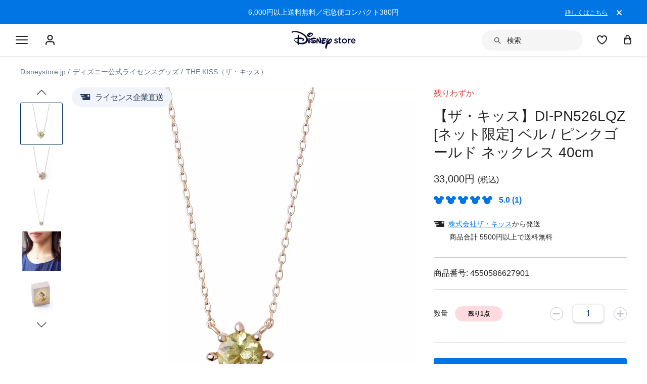

--- FILE ---
content_type: text/html; charset=utf-8
request_url: https://www.google.com/recaptcha/enterprise/anchor?ar=1&k=6LcouesZAAAAALxeHhjUhUValnF5VTl617kCTlpq&co=aHR0cHM6Ly9jZG4ucmVnaXN0ZXJkaXNuZXkuZ28uY29tOjQ0Mw..&hl=ja&v=PoyoqOPhxBO7pBk68S4YbpHZ&size=invisible&anchor-ms=20000&execute-ms=30000&cb=kygiyvh5lsz
body_size: 48984
content:
<!DOCTYPE HTML><html dir="ltr" lang="ja"><head><meta http-equiv="Content-Type" content="text/html; charset=UTF-8">
<meta http-equiv="X-UA-Compatible" content="IE=edge">
<title>reCAPTCHA</title>
<style type="text/css">
/* cyrillic-ext */
@font-face {
  font-family: 'Roboto';
  font-style: normal;
  font-weight: 400;
  font-stretch: 100%;
  src: url(//fonts.gstatic.com/s/roboto/v48/KFO7CnqEu92Fr1ME7kSn66aGLdTylUAMa3GUBHMdazTgWw.woff2) format('woff2');
  unicode-range: U+0460-052F, U+1C80-1C8A, U+20B4, U+2DE0-2DFF, U+A640-A69F, U+FE2E-FE2F;
}
/* cyrillic */
@font-face {
  font-family: 'Roboto';
  font-style: normal;
  font-weight: 400;
  font-stretch: 100%;
  src: url(//fonts.gstatic.com/s/roboto/v48/KFO7CnqEu92Fr1ME7kSn66aGLdTylUAMa3iUBHMdazTgWw.woff2) format('woff2');
  unicode-range: U+0301, U+0400-045F, U+0490-0491, U+04B0-04B1, U+2116;
}
/* greek-ext */
@font-face {
  font-family: 'Roboto';
  font-style: normal;
  font-weight: 400;
  font-stretch: 100%;
  src: url(//fonts.gstatic.com/s/roboto/v48/KFO7CnqEu92Fr1ME7kSn66aGLdTylUAMa3CUBHMdazTgWw.woff2) format('woff2');
  unicode-range: U+1F00-1FFF;
}
/* greek */
@font-face {
  font-family: 'Roboto';
  font-style: normal;
  font-weight: 400;
  font-stretch: 100%;
  src: url(//fonts.gstatic.com/s/roboto/v48/KFO7CnqEu92Fr1ME7kSn66aGLdTylUAMa3-UBHMdazTgWw.woff2) format('woff2');
  unicode-range: U+0370-0377, U+037A-037F, U+0384-038A, U+038C, U+038E-03A1, U+03A3-03FF;
}
/* math */
@font-face {
  font-family: 'Roboto';
  font-style: normal;
  font-weight: 400;
  font-stretch: 100%;
  src: url(//fonts.gstatic.com/s/roboto/v48/KFO7CnqEu92Fr1ME7kSn66aGLdTylUAMawCUBHMdazTgWw.woff2) format('woff2');
  unicode-range: U+0302-0303, U+0305, U+0307-0308, U+0310, U+0312, U+0315, U+031A, U+0326-0327, U+032C, U+032F-0330, U+0332-0333, U+0338, U+033A, U+0346, U+034D, U+0391-03A1, U+03A3-03A9, U+03B1-03C9, U+03D1, U+03D5-03D6, U+03F0-03F1, U+03F4-03F5, U+2016-2017, U+2034-2038, U+203C, U+2040, U+2043, U+2047, U+2050, U+2057, U+205F, U+2070-2071, U+2074-208E, U+2090-209C, U+20D0-20DC, U+20E1, U+20E5-20EF, U+2100-2112, U+2114-2115, U+2117-2121, U+2123-214F, U+2190, U+2192, U+2194-21AE, U+21B0-21E5, U+21F1-21F2, U+21F4-2211, U+2213-2214, U+2216-22FF, U+2308-230B, U+2310, U+2319, U+231C-2321, U+2336-237A, U+237C, U+2395, U+239B-23B7, U+23D0, U+23DC-23E1, U+2474-2475, U+25AF, U+25B3, U+25B7, U+25BD, U+25C1, U+25CA, U+25CC, U+25FB, U+266D-266F, U+27C0-27FF, U+2900-2AFF, U+2B0E-2B11, U+2B30-2B4C, U+2BFE, U+3030, U+FF5B, U+FF5D, U+1D400-1D7FF, U+1EE00-1EEFF;
}
/* symbols */
@font-face {
  font-family: 'Roboto';
  font-style: normal;
  font-weight: 400;
  font-stretch: 100%;
  src: url(//fonts.gstatic.com/s/roboto/v48/KFO7CnqEu92Fr1ME7kSn66aGLdTylUAMaxKUBHMdazTgWw.woff2) format('woff2');
  unicode-range: U+0001-000C, U+000E-001F, U+007F-009F, U+20DD-20E0, U+20E2-20E4, U+2150-218F, U+2190, U+2192, U+2194-2199, U+21AF, U+21E6-21F0, U+21F3, U+2218-2219, U+2299, U+22C4-22C6, U+2300-243F, U+2440-244A, U+2460-24FF, U+25A0-27BF, U+2800-28FF, U+2921-2922, U+2981, U+29BF, U+29EB, U+2B00-2BFF, U+4DC0-4DFF, U+FFF9-FFFB, U+10140-1018E, U+10190-1019C, U+101A0, U+101D0-101FD, U+102E0-102FB, U+10E60-10E7E, U+1D2C0-1D2D3, U+1D2E0-1D37F, U+1F000-1F0FF, U+1F100-1F1AD, U+1F1E6-1F1FF, U+1F30D-1F30F, U+1F315, U+1F31C, U+1F31E, U+1F320-1F32C, U+1F336, U+1F378, U+1F37D, U+1F382, U+1F393-1F39F, U+1F3A7-1F3A8, U+1F3AC-1F3AF, U+1F3C2, U+1F3C4-1F3C6, U+1F3CA-1F3CE, U+1F3D4-1F3E0, U+1F3ED, U+1F3F1-1F3F3, U+1F3F5-1F3F7, U+1F408, U+1F415, U+1F41F, U+1F426, U+1F43F, U+1F441-1F442, U+1F444, U+1F446-1F449, U+1F44C-1F44E, U+1F453, U+1F46A, U+1F47D, U+1F4A3, U+1F4B0, U+1F4B3, U+1F4B9, U+1F4BB, U+1F4BF, U+1F4C8-1F4CB, U+1F4D6, U+1F4DA, U+1F4DF, U+1F4E3-1F4E6, U+1F4EA-1F4ED, U+1F4F7, U+1F4F9-1F4FB, U+1F4FD-1F4FE, U+1F503, U+1F507-1F50B, U+1F50D, U+1F512-1F513, U+1F53E-1F54A, U+1F54F-1F5FA, U+1F610, U+1F650-1F67F, U+1F687, U+1F68D, U+1F691, U+1F694, U+1F698, U+1F6AD, U+1F6B2, U+1F6B9-1F6BA, U+1F6BC, U+1F6C6-1F6CF, U+1F6D3-1F6D7, U+1F6E0-1F6EA, U+1F6F0-1F6F3, U+1F6F7-1F6FC, U+1F700-1F7FF, U+1F800-1F80B, U+1F810-1F847, U+1F850-1F859, U+1F860-1F887, U+1F890-1F8AD, U+1F8B0-1F8BB, U+1F8C0-1F8C1, U+1F900-1F90B, U+1F93B, U+1F946, U+1F984, U+1F996, U+1F9E9, U+1FA00-1FA6F, U+1FA70-1FA7C, U+1FA80-1FA89, U+1FA8F-1FAC6, U+1FACE-1FADC, U+1FADF-1FAE9, U+1FAF0-1FAF8, U+1FB00-1FBFF;
}
/* vietnamese */
@font-face {
  font-family: 'Roboto';
  font-style: normal;
  font-weight: 400;
  font-stretch: 100%;
  src: url(//fonts.gstatic.com/s/roboto/v48/KFO7CnqEu92Fr1ME7kSn66aGLdTylUAMa3OUBHMdazTgWw.woff2) format('woff2');
  unicode-range: U+0102-0103, U+0110-0111, U+0128-0129, U+0168-0169, U+01A0-01A1, U+01AF-01B0, U+0300-0301, U+0303-0304, U+0308-0309, U+0323, U+0329, U+1EA0-1EF9, U+20AB;
}
/* latin-ext */
@font-face {
  font-family: 'Roboto';
  font-style: normal;
  font-weight: 400;
  font-stretch: 100%;
  src: url(//fonts.gstatic.com/s/roboto/v48/KFO7CnqEu92Fr1ME7kSn66aGLdTylUAMa3KUBHMdazTgWw.woff2) format('woff2');
  unicode-range: U+0100-02BA, U+02BD-02C5, U+02C7-02CC, U+02CE-02D7, U+02DD-02FF, U+0304, U+0308, U+0329, U+1D00-1DBF, U+1E00-1E9F, U+1EF2-1EFF, U+2020, U+20A0-20AB, U+20AD-20C0, U+2113, U+2C60-2C7F, U+A720-A7FF;
}
/* latin */
@font-face {
  font-family: 'Roboto';
  font-style: normal;
  font-weight: 400;
  font-stretch: 100%;
  src: url(//fonts.gstatic.com/s/roboto/v48/KFO7CnqEu92Fr1ME7kSn66aGLdTylUAMa3yUBHMdazQ.woff2) format('woff2');
  unicode-range: U+0000-00FF, U+0131, U+0152-0153, U+02BB-02BC, U+02C6, U+02DA, U+02DC, U+0304, U+0308, U+0329, U+2000-206F, U+20AC, U+2122, U+2191, U+2193, U+2212, U+2215, U+FEFF, U+FFFD;
}
/* cyrillic-ext */
@font-face {
  font-family: 'Roboto';
  font-style: normal;
  font-weight: 500;
  font-stretch: 100%;
  src: url(//fonts.gstatic.com/s/roboto/v48/KFO7CnqEu92Fr1ME7kSn66aGLdTylUAMa3GUBHMdazTgWw.woff2) format('woff2');
  unicode-range: U+0460-052F, U+1C80-1C8A, U+20B4, U+2DE0-2DFF, U+A640-A69F, U+FE2E-FE2F;
}
/* cyrillic */
@font-face {
  font-family: 'Roboto';
  font-style: normal;
  font-weight: 500;
  font-stretch: 100%;
  src: url(//fonts.gstatic.com/s/roboto/v48/KFO7CnqEu92Fr1ME7kSn66aGLdTylUAMa3iUBHMdazTgWw.woff2) format('woff2');
  unicode-range: U+0301, U+0400-045F, U+0490-0491, U+04B0-04B1, U+2116;
}
/* greek-ext */
@font-face {
  font-family: 'Roboto';
  font-style: normal;
  font-weight: 500;
  font-stretch: 100%;
  src: url(//fonts.gstatic.com/s/roboto/v48/KFO7CnqEu92Fr1ME7kSn66aGLdTylUAMa3CUBHMdazTgWw.woff2) format('woff2');
  unicode-range: U+1F00-1FFF;
}
/* greek */
@font-face {
  font-family: 'Roboto';
  font-style: normal;
  font-weight: 500;
  font-stretch: 100%;
  src: url(//fonts.gstatic.com/s/roboto/v48/KFO7CnqEu92Fr1ME7kSn66aGLdTylUAMa3-UBHMdazTgWw.woff2) format('woff2');
  unicode-range: U+0370-0377, U+037A-037F, U+0384-038A, U+038C, U+038E-03A1, U+03A3-03FF;
}
/* math */
@font-face {
  font-family: 'Roboto';
  font-style: normal;
  font-weight: 500;
  font-stretch: 100%;
  src: url(//fonts.gstatic.com/s/roboto/v48/KFO7CnqEu92Fr1ME7kSn66aGLdTylUAMawCUBHMdazTgWw.woff2) format('woff2');
  unicode-range: U+0302-0303, U+0305, U+0307-0308, U+0310, U+0312, U+0315, U+031A, U+0326-0327, U+032C, U+032F-0330, U+0332-0333, U+0338, U+033A, U+0346, U+034D, U+0391-03A1, U+03A3-03A9, U+03B1-03C9, U+03D1, U+03D5-03D6, U+03F0-03F1, U+03F4-03F5, U+2016-2017, U+2034-2038, U+203C, U+2040, U+2043, U+2047, U+2050, U+2057, U+205F, U+2070-2071, U+2074-208E, U+2090-209C, U+20D0-20DC, U+20E1, U+20E5-20EF, U+2100-2112, U+2114-2115, U+2117-2121, U+2123-214F, U+2190, U+2192, U+2194-21AE, U+21B0-21E5, U+21F1-21F2, U+21F4-2211, U+2213-2214, U+2216-22FF, U+2308-230B, U+2310, U+2319, U+231C-2321, U+2336-237A, U+237C, U+2395, U+239B-23B7, U+23D0, U+23DC-23E1, U+2474-2475, U+25AF, U+25B3, U+25B7, U+25BD, U+25C1, U+25CA, U+25CC, U+25FB, U+266D-266F, U+27C0-27FF, U+2900-2AFF, U+2B0E-2B11, U+2B30-2B4C, U+2BFE, U+3030, U+FF5B, U+FF5D, U+1D400-1D7FF, U+1EE00-1EEFF;
}
/* symbols */
@font-face {
  font-family: 'Roboto';
  font-style: normal;
  font-weight: 500;
  font-stretch: 100%;
  src: url(//fonts.gstatic.com/s/roboto/v48/KFO7CnqEu92Fr1ME7kSn66aGLdTylUAMaxKUBHMdazTgWw.woff2) format('woff2');
  unicode-range: U+0001-000C, U+000E-001F, U+007F-009F, U+20DD-20E0, U+20E2-20E4, U+2150-218F, U+2190, U+2192, U+2194-2199, U+21AF, U+21E6-21F0, U+21F3, U+2218-2219, U+2299, U+22C4-22C6, U+2300-243F, U+2440-244A, U+2460-24FF, U+25A0-27BF, U+2800-28FF, U+2921-2922, U+2981, U+29BF, U+29EB, U+2B00-2BFF, U+4DC0-4DFF, U+FFF9-FFFB, U+10140-1018E, U+10190-1019C, U+101A0, U+101D0-101FD, U+102E0-102FB, U+10E60-10E7E, U+1D2C0-1D2D3, U+1D2E0-1D37F, U+1F000-1F0FF, U+1F100-1F1AD, U+1F1E6-1F1FF, U+1F30D-1F30F, U+1F315, U+1F31C, U+1F31E, U+1F320-1F32C, U+1F336, U+1F378, U+1F37D, U+1F382, U+1F393-1F39F, U+1F3A7-1F3A8, U+1F3AC-1F3AF, U+1F3C2, U+1F3C4-1F3C6, U+1F3CA-1F3CE, U+1F3D4-1F3E0, U+1F3ED, U+1F3F1-1F3F3, U+1F3F5-1F3F7, U+1F408, U+1F415, U+1F41F, U+1F426, U+1F43F, U+1F441-1F442, U+1F444, U+1F446-1F449, U+1F44C-1F44E, U+1F453, U+1F46A, U+1F47D, U+1F4A3, U+1F4B0, U+1F4B3, U+1F4B9, U+1F4BB, U+1F4BF, U+1F4C8-1F4CB, U+1F4D6, U+1F4DA, U+1F4DF, U+1F4E3-1F4E6, U+1F4EA-1F4ED, U+1F4F7, U+1F4F9-1F4FB, U+1F4FD-1F4FE, U+1F503, U+1F507-1F50B, U+1F50D, U+1F512-1F513, U+1F53E-1F54A, U+1F54F-1F5FA, U+1F610, U+1F650-1F67F, U+1F687, U+1F68D, U+1F691, U+1F694, U+1F698, U+1F6AD, U+1F6B2, U+1F6B9-1F6BA, U+1F6BC, U+1F6C6-1F6CF, U+1F6D3-1F6D7, U+1F6E0-1F6EA, U+1F6F0-1F6F3, U+1F6F7-1F6FC, U+1F700-1F7FF, U+1F800-1F80B, U+1F810-1F847, U+1F850-1F859, U+1F860-1F887, U+1F890-1F8AD, U+1F8B0-1F8BB, U+1F8C0-1F8C1, U+1F900-1F90B, U+1F93B, U+1F946, U+1F984, U+1F996, U+1F9E9, U+1FA00-1FA6F, U+1FA70-1FA7C, U+1FA80-1FA89, U+1FA8F-1FAC6, U+1FACE-1FADC, U+1FADF-1FAE9, U+1FAF0-1FAF8, U+1FB00-1FBFF;
}
/* vietnamese */
@font-face {
  font-family: 'Roboto';
  font-style: normal;
  font-weight: 500;
  font-stretch: 100%;
  src: url(//fonts.gstatic.com/s/roboto/v48/KFO7CnqEu92Fr1ME7kSn66aGLdTylUAMa3OUBHMdazTgWw.woff2) format('woff2');
  unicode-range: U+0102-0103, U+0110-0111, U+0128-0129, U+0168-0169, U+01A0-01A1, U+01AF-01B0, U+0300-0301, U+0303-0304, U+0308-0309, U+0323, U+0329, U+1EA0-1EF9, U+20AB;
}
/* latin-ext */
@font-face {
  font-family: 'Roboto';
  font-style: normal;
  font-weight: 500;
  font-stretch: 100%;
  src: url(//fonts.gstatic.com/s/roboto/v48/KFO7CnqEu92Fr1ME7kSn66aGLdTylUAMa3KUBHMdazTgWw.woff2) format('woff2');
  unicode-range: U+0100-02BA, U+02BD-02C5, U+02C7-02CC, U+02CE-02D7, U+02DD-02FF, U+0304, U+0308, U+0329, U+1D00-1DBF, U+1E00-1E9F, U+1EF2-1EFF, U+2020, U+20A0-20AB, U+20AD-20C0, U+2113, U+2C60-2C7F, U+A720-A7FF;
}
/* latin */
@font-face {
  font-family: 'Roboto';
  font-style: normal;
  font-weight: 500;
  font-stretch: 100%;
  src: url(//fonts.gstatic.com/s/roboto/v48/KFO7CnqEu92Fr1ME7kSn66aGLdTylUAMa3yUBHMdazQ.woff2) format('woff2');
  unicode-range: U+0000-00FF, U+0131, U+0152-0153, U+02BB-02BC, U+02C6, U+02DA, U+02DC, U+0304, U+0308, U+0329, U+2000-206F, U+20AC, U+2122, U+2191, U+2193, U+2212, U+2215, U+FEFF, U+FFFD;
}
/* cyrillic-ext */
@font-face {
  font-family: 'Roboto';
  font-style: normal;
  font-weight: 900;
  font-stretch: 100%;
  src: url(//fonts.gstatic.com/s/roboto/v48/KFO7CnqEu92Fr1ME7kSn66aGLdTylUAMa3GUBHMdazTgWw.woff2) format('woff2');
  unicode-range: U+0460-052F, U+1C80-1C8A, U+20B4, U+2DE0-2DFF, U+A640-A69F, U+FE2E-FE2F;
}
/* cyrillic */
@font-face {
  font-family: 'Roboto';
  font-style: normal;
  font-weight: 900;
  font-stretch: 100%;
  src: url(//fonts.gstatic.com/s/roboto/v48/KFO7CnqEu92Fr1ME7kSn66aGLdTylUAMa3iUBHMdazTgWw.woff2) format('woff2');
  unicode-range: U+0301, U+0400-045F, U+0490-0491, U+04B0-04B1, U+2116;
}
/* greek-ext */
@font-face {
  font-family: 'Roboto';
  font-style: normal;
  font-weight: 900;
  font-stretch: 100%;
  src: url(//fonts.gstatic.com/s/roboto/v48/KFO7CnqEu92Fr1ME7kSn66aGLdTylUAMa3CUBHMdazTgWw.woff2) format('woff2');
  unicode-range: U+1F00-1FFF;
}
/* greek */
@font-face {
  font-family: 'Roboto';
  font-style: normal;
  font-weight: 900;
  font-stretch: 100%;
  src: url(//fonts.gstatic.com/s/roboto/v48/KFO7CnqEu92Fr1ME7kSn66aGLdTylUAMa3-UBHMdazTgWw.woff2) format('woff2');
  unicode-range: U+0370-0377, U+037A-037F, U+0384-038A, U+038C, U+038E-03A1, U+03A3-03FF;
}
/* math */
@font-face {
  font-family: 'Roboto';
  font-style: normal;
  font-weight: 900;
  font-stretch: 100%;
  src: url(//fonts.gstatic.com/s/roboto/v48/KFO7CnqEu92Fr1ME7kSn66aGLdTylUAMawCUBHMdazTgWw.woff2) format('woff2');
  unicode-range: U+0302-0303, U+0305, U+0307-0308, U+0310, U+0312, U+0315, U+031A, U+0326-0327, U+032C, U+032F-0330, U+0332-0333, U+0338, U+033A, U+0346, U+034D, U+0391-03A1, U+03A3-03A9, U+03B1-03C9, U+03D1, U+03D5-03D6, U+03F0-03F1, U+03F4-03F5, U+2016-2017, U+2034-2038, U+203C, U+2040, U+2043, U+2047, U+2050, U+2057, U+205F, U+2070-2071, U+2074-208E, U+2090-209C, U+20D0-20DC, U+20E1, U+20E5-20EF, U+2100-2112, U+2114-2115, U+2117-2121, U+2123-214F, U+2190, U+2192, U+2194-21AE, U+21B0-21E5, U+21F1-21F2, U+21F4-2211, U+2213-2214, U+2216-22FF, U+2308-230B, U+2310, U+2319, U+231C-2321, U+2336-237A, U+237C, U+2395, U+239B-23B7, U+23D0, U+23DC-23E1, U+2474-2475, U+25AF, U+25B3, U+25B7, U+25BD, U+25C1, U+25CA, U+25CC, U+25FB, U+266D-266F, U+27C0-27FF, U+2900-2AFF, U+2B0E-2B11, U+2B30-2B4C, U+2BFE, U+3030, U+FF5B, U+FF5D, U+1D400-1D7FF, U+1EE00-1EEFF;
}
/* symbols */
@font-face {
  font-family: 'Roboto';
  font-style: normal;
  font-weight: 900;
  font-stretch: 100%;
  src: url(//fonts.gstatic.com/s/roboto/v48/KFO7CnqEu92Fr1ME7kSn66aGLdTylUAMaxKUBHMdazTgWw.woff2) format('woff2');
  unicode-range: U+0001-000C, U+000E-001F, U+007F-009F, U+20DD-20E0, U+20E2-20E4, U+2150-218F, U+2190, U+2192, U+2194-2199, U+21AF, U+21E6-21F0, U+21F3, U+2218-2219, U+2299, U+22C4-22C6, U+2300-243F, U+2440-244A, U+2460-24FF, U+25A0-27BF, U+2800-28FF, U+2921-2922, U+2981, U+29BF, U+29EB, U+2B00-2BFF, U+4DC0-4DFF, U+FFF9-FFFB, U+10140-1018E, U+10190-1019C, U+101A0, U+101D0-101FD, U+102E0-102FB, U+10E60-10E7E, U+1D2C0-1D2D3, U+1D2E0-1D37F, U+1F000-1F0FF, U+1F100-1F1AD, U+1F1E6-1F1FF, U+1F30D-1F30F, U+1F315, U+1F31C, U+1F31E, U+1F320-1F32C, U+1F336, U+1F378, U+1F37D, U+1F382, U+1F393-1F39F, U+1F3A7-1F3A8, U+1F3AC-1F3AF, U+1F3C2, U+1F3C4-1F3C6, U+1F3CA-1F3CE, U+1F3D4-1F3E0, U+1F3ED, U+1F3F1-1F3F3, U+1F3F5-1F3F7, U+1F408, U+1F415, U+1F41F, U+1F426, U+1F43F, U+1F441-1F442, U+1F444, U+1F446-1F449, U+1F44C-1F44E, U+1F453, U+1F46A, U+1F47D, U+1F4A3, U+1F4B0, U+1F4B3, U+1F4B9, U+1F4BB, U+1F4BF, U+1F4C8-1F4CB, U+1F4D6, U+1F4DA, U+1F4DF, U+1F4E3-1F4E6, U+1F4EA-1F4ED, U+1F4F7, U+1F4F9-1F4FB, U+1F4FD-1F4FE, U+1F503, U+1F507-1F50B, U+1F50D, U+1F512-1F513, U+1F53E-1F54A, U+1F54F-1F5FA, U+1F610, U+1F650-1F67F, U+1F687, U+1F68D, U+1F691, U+1F694, U+1F698, U+1F6AD, U+1F6B2, U+1F6B9-1F6BA, U+1F6BC, U+1F6C6-1F6CF, U+1F6D3-1F6D7, U+1F6E0-1F6EA, U+1F6F0-1F6F3, U+1F6F7-1F6FC, U+1F700-1F7FF, U+1F800-1F80B, U+1F810-1F847, U+1F850-1F859, U+1F860-1F887, U+1F890-1F8AD, U+1F8B0-1F8BB, U+1F8C0-1F8C1, U+1F900-1F90B, U+1F93B, U+1F946, U+1F984, U+1F996, U+1F9E9, U+1FA00-1FA6F, U+1FA70-1FA7C, U+1FA80-1FA89, U+1FA8F-1FAC6, U+1FACE-1FADC, U+1FADF-1FAE9, U+1FAF0-1FAF8, U+1FB00-1FBFF;
}
/* vietnamese */
@font-face {
  font-family: 'Roboto';
  font-style: normal;
  font-weight: 900;
  font-stretch: 100%;
  src: url(//fonts.gstatic.com/s/roboto/v48/KFO7CnqEu92Fr1ME7kSn66aGLdTylUAMa3OUBHMdazTgWw.woff2) format('woff2');
  unicode-range: U+0102-0103, U+0110-0111, U+0128-0129, U+0168-0169, U+01A0-01A1, U+01AF-01B0, U+0300-0301, U+0303-0304, U+0308-0309, U+0323, U+0329, U+1EA0-1EF9, U+20AB;
}
/* latin-ext */
@font-face {
  font-family: 'Roboto';
  font-style: normal;
  font-weight: 900;
  font-stretch: 100%;
  src: url(//fonts.gstatic.com/s/roboto/v48/KFO7CnqEu92Fr1ME7kSn66aGLdTylUAMa3KUBHMdazTgWw.woff2) format('woff2');
  unicode-range: U+0100-02BA, U+02BD-02C5, U+02C7-02CC, U+02CE-02D7, U+02DD-02FF, U+0304, U+0308, U+0329, U+1D00-1DBF, U+1E00-1E9F, U+1EF2-1EFF, U+2020, U+20A0-20AB, U+20AD-20C0, U+2113, U+2C60-2C7F, U+A720-A7FF;
}
/* latin */
@font-face {
  font-family: 'Roboto';
  font-style: normal;
  font-weight: 900;
  font-stretch: 100%;
  src: url(//fonts.gstatic.com/s/roboto/v48/KFO7CnqEu92Fr1ME7kSn66aGLdTylUAMa3yUBHMdazQ.woff2) format('woff2');
  unicode-range: U+0000-00FF, U+0131, U+0152-0153, U+02BB-02BC, U+02C6, U+02DA, U+02DC, U+0304, U+0308, U+0329, U+2000-206F, U+20AC, U+2122, U+2191, U+2193, U+2212, U+2215, U+FEFF, U+FFFD;
}

</style>
<link rel="stylesheet" type="text/css" href="https://www.gstatic.com/recaptcha/releases/PoyoqOPhxBO7pBk68S4YbpHZ/styles__ltr.css">
<script nonce="IajGVlarwBdqd_2QObQ2GA" type="text/javascript">window['__recaptcha_api'] = 'https://www.google.com/recaptcha/enterprise/';</script>
<script type="text/javascript" src="https://www.gstatic.com/recaptcha/releases/PoyoqOPhxBO7pBk68S4YbpHZ/recaptcha__ja.js" nonce="IajGVlarwBdqd_2QObQ2GA">
      
    </script></head>
<body><div id="rc-anchor-alert" class="rc-anchor-alert"></div>
<input type="hidden" id="recaptcha-token" value="[base64]">
<script type="text/javascript" nonce="IajGVlarwBdqd_2QObQ2GA">
      recaptcha.anchor.Main.init("[\x22ainput\x22,[\x22bgdata\x22,\x22\x22,\[base64]/[base64]/[base64]/ZyhXLGgpOnEoW04sMjEsbF0sVywwKSxoKSxmYWxzZSxmYWxzZSl9Y2F0Y2goayl7RygzNTgsVyk/[base64]/[base64]/[base64]/[base64]/[base64]/[base64]/[base64]/bmV3IEJbT10oRFswXSk6dz09Mj9uZXcgQltPXShEWzBdLERbMV0pOnc9PTM/bmV3IEJbT10oRFswXSxEWzFdLERbMl0pOnc9PTQ/[base64]/[base64]/[base64]/[base64]/[base64]\\u003d\x22,\[base64]\\u003d\x22,\[base64]/[base64]/CshQRAsKlNWHDmsODNWbDlMOtUcOPGgY+w6fDmcOGZT/Ci8OOb03Dr1UlwpN1wrRzwpQkwrozwp8CZWzDs03DpsOTCQEWIBDCncK2wqk4PnfCrcOrWhPCqTnChcOOacK4BsKALcOYw4xgwo7DrEPCpjrDpj0Lw5/CrsKfeSlSw7haTMKJb8Omw5dxOsOGEVBuakZ5wqwEPlnCqADClcK4UWfDjcO4wrvDrMKvARgiwo3Cn8Oxw7nCnwHCgy8lfRVHC8KTIsOTBMK8WcKYwrE6wofCu8OYKMKdUCvCjRApwpgqd8KewqnDu8K2wqUGwoV+NFjCtlvCqAzCvUzCtSpUwqUjKCAQGlBOw7U/[base64]/CkMK6wqgmM280wrFow5xmF8K9GMOLw5ojVFZjcxvChMOOcsKWSMKVUsO+w4QlwpU9wrDCosKXw54qDUPCv8KzwowyDWLDmcOww5jCjcKqw6JAwoNhcXrDgDvCjxXChcOlw6HCgF4lKMKRwoLDjVNKCG7CvAglwodWVsK6YHR5U1zDk0V4w4ttwr/Dj1LDl04owoR2BlHCnkTClMO6wrpQQW7Dj8KcwrjDuMOqw5INRsOKSAfDoMKBMihfw5ErDgdyTcOqHcKKHDzDszQbHFvCgkV8w7kHEEzDoMOREsKpwq/DiWDCoMO/w57CmsKhMBwqwojCpcKYwpJXwoonLcKlLsOFVMOmw4ApwqLDjhzCtsOVDkXCmi/[base64]/DmA/[base64]/Do3F1wrfCumt/[base64]/DojPCh8OjRsKiw53CtMOTC8KLMDnDhHccWcOBH2DDj8OgEMKaFcOyw6nCusK7wqoPwqLCmkPCuxhXeygeLB/DnhjDqMOUWcOXw7LCi8K7wp7CvMOWwodFYV0bNxErWlw+Y8OdwqrCiAHDn14hwrF6w4TDu8Ovw7s+w5/CgcKWXyIww6ovNsKjcCzDhMOlLsOxTS9Lw47DtyfDncKAEEcbHsKZwqjDqCdUwpzDpcO0w6JVw6LCsgl+DsOsQ8OHB0nDt8KsX1F6wqkCOsORCUPDtllfwqcwwqo6w5J9WDHCmA7CoUnDhzXDnGTDv8OMVylqVTg9wqHDtlAVw6fCgsO/w54Owp/DhsODcGItw5V3wqd3XsKIAlDCkUfDksKRWVYIMVDDisKBUgnCnFYlw6EJw6U3JiJ1EEHCvsOjUFrCvcO/Z8Ord8Onwo5vasKMf0Ecw5HDg1vDvCE4w5s/SAhIw5JxwqjCulfDsRtjDBoxw4DCuMKUw4l9w4RlNcKqw6ADwrjDi8K1w7PDhCvCgcO1w7jCuREKNAzDrsOFw5dZL8Osw4R1wrDCpwBNwrZYFmE8BsOvwq4Iwr3Cm8KQw7VsW8KfPMOzWcKSMm5vwp8Kw4/CvsOqw5nChHDCrGNmRmprw7fCqQBKw5F7VsOYwot0EsKLLjd8dwA4UcK8wqLCkSAKPsK6wo14G8OtI8KEwoLDv1kuw5/CnMK2wqFFw40Td8OzwrLCpFfCpsKLwonCicOWYsKTDSLDgzjDnSXDocKWw4LCnsOzw4Vgwp0cw4rDsnbCgsO4wo7ChXDCv8O/B35lw4QOw6pWCsKuwrAaIcKkw6bCjXfDi2HDqWs8wpJaw43DkwjDnsOSVMOuwqjChcK4w44UL0XDhw5FwqFCwpJdw5lbw6dxAsKiHhnCtcOjw4bCtcKUR2VIw6RcRjEGwpXDoHrChGs0WcKLAHbDjE7DpcKZwr7DtlkNw6/CrcKrw78rR8KRwp/DmVbDqEHDm08YwpDDnynDsy4VH8OLOsKywrPDnRvDhCTDocKbwqU5wq8PAMOyw6YZw50bSMKswqEAAMOwbnRAM8KlGsOhVF1xw5dTw6XDvsOwwoU4wrzCnmXCtjB2ZE/[base64]/w6rChcOgwopnwp7DsHhmO8Oyw744NwbCkMK4w7jDiGnCp1rDmsOZw6MMfSNwwpYDw6XDlMOlw6cfwrbClygKwpPCjsKMGVlww45Zw4Irw4ECwqEEAcOpw5tEWm04HnvCnEgYQmgDwozCqm94DUzDrxfDv8O0JMOKEk/Cq2MrFsKMwrPCtTc8w57CvBTCmsOueMKWNH0DWcKpwrUUwqAcasOueMO3MzXDqcKgSnUMwrvCmXsOA8OYw63CnsOIw4/DqMKzw4VUw58ZwptRw780w73CtF51wr92NlvCmcO1XMONwr9Aw7vDtmF4w5kRw7/[base64]/CrMK4G8KHOcOKw4Nnwr5PTXLClwAdOnQiwo7CoAA/wrrCjsKRw4M+RBFQwpDCt8OhYX/CmsOBBMK6KHjDs2gKLS/DgsOyY3B/[base64]/[base64]/Cgx/[base64]/J0tww4/DiETDq8Kjw4TCm27CnVbDs3Jkw5HCssKow5ITRMOTw7LDtxnCnMO1CQbDscOIwqUhWR1BOMKGBmBKw7B+ZMObwq7CrMKBLMKEw6bDhcKWwqzDgCtgwpFhwoMuw5vCqsOWaUTCvlLCicKHaScSwq5lwqd2MsO6cRcnw5/CisOuw7MeAS0Pb8KoTcKAaMKnZWIVw5FGw7VBYsKreMOCf8OMeMOdw7l1w53CicKcw7PCrVUfB8OMw5Agw7DCgcKbwp9lwqVsbEg7a8Obw4NMw7cYawTDilHDicORNTLDscOowrHCnj/Dng1TfywYDUbChGPCscKLdSgYw6vCqcO/[base64]/LkTCmsK5w5cDwr0dOCcHw4nDsMK1HcKmSBXCmsOZwpLCrcK/w6HCgsKQw6PCpgbDscKRwoc/woTCs8KhBVzDsiVOMMKfw4nDg8OJwo9bw6J8UMOnw7JCG8O+TMOnwpPDvD0Ewp/[base64]/Cr0/[base64]/CusKDMsKXwo7CtV3Dl1PCisKqZERrwr0hXCLDsHLDnh/CgcKcUCxxwrvDnE3Dt8O7w7LDmMKbAxMMU8OpwojCgQrDg8KgA0hew7ZSwp3Dt13CoC5AC8O8w77CmcOvIhnDlMKdW2nDpMONTy7CqcOGRk/[base64]/Cn8KzY8OIwr1kw4wbw4bDlTYnwpdkAQo1Dw12bMOZNMOyw7N6wo3Dg8OswqAKC8O5wqt3CsOww48oKz0kwpxiw6LDp8OVfcODwqzDhcOYw6LCicOLVkA2OTzCiydUCMOXwrrDqi/DjCjDvBjCtsOxwo8kJ2fDgi7DssK3TMKYw4F0w4cmw7TChsOnwp5oUhXCrw5YUgQYwoXDvcKZCMOdwpzCjn1OwrMNQAnCicKjA8O/bsKNOcKGw7PCkDJmw7TCpMOpwpJnwqLDuk/DrMKWM8Ohw6ZPw6vCk3HCihkJZSnCtMKxw7R2FU/Cpm3Dp8K3WnzCrDwnMS/[base64]/TsOrDzLCuHNpw6INwp/CssOQS05Gw57DosKzP1TDs8Kiw4TCnlbDq8Klwp5RN8K6wo9lJibDuMK1wpzDixnCuyvDjsKMKj/[base64]/[base64]/Cv8OoD8OcOcKMw7XCqcOWwrozM29DworCnMObBsO6KBgJw7Qzw6LDjgBZwrzDhMKzw7vCoMKpw6QhDF9iAsOLV8Ovw5XCgMKILTTDucKSw6YrdsKBwr13w50Xw7LClcOfFsKMBz03U8K0T0fCtMODFDxjwq4Pw7txRsOiHMKBIUgXw5sGw4rDjsKHQC/[base64]/DjXotASbCvgADwppow4rCqTDCvzI/wrfDscOiwpUAwprCgjUBAsKrKFo/[base64]/[base64]/CviEAS8OewoBiSzd5W8OGw4xuERY1wo82w5h9wrPDh8Kow49vw6hzw4rCnHpZScKew7HCusKjw6fDuy3Ct8KUMU4Hw5kCNMKHw6RsLlLCtELCtUpcwpvDnnvDu3DCpsOdH8OswoACwrTCq0bDo0HDqcK8eXPCosK1AMKew4XDvi52eX3Cs8OMXl/CuW1ew4zDlcKNeV/DssO8woQjwogGHcKIMsOtVy7CgX7CpBUTw4d0eW/CvsKxw63CgMKpw5zCocObw58HwodKwqPChMKewrHChsKswp8nw73CtUXCmmRYw67DusO2w63DhMO2wprDk8KyEV7DjMK0ehMNM8O3DcKIW1bClMOQwqscw4rClcOiw4zDnxtXFcKUQsK4w6/Cq8KJb0rCtQ1RwrLCpMKwwoHCnMKUwokfwoAewpTCgcKRw5nDqcKCFMO3bT3DlcOHOcKMTl7Dr8K/[base64]/[base64]/SydGS8Kcw6F0RcOHwo/CtEzDpztcccOoOjnCoMOrwrbDhsKrw6PDiVpFPyR9QgFxEsOlwqpVH2/DsMK/AsKaQwfCjBTCuT3CicO+w7bCiSrDssKfw6fCr8O4TcKXPsOpPlzCqX1ibsK4w5fDqMKrwp/[base64]/DkgkJw6rDjhYUw65kEcK6w68/woNuC8OSR2jDuDBfYcOGwpzCqcOqwqvCpMOnw409aXXCocKMwr/CkQMSJsOfw6lgEMO2w5ZNfcOkw53DgxFpw4J3w5TDjSFDQcOpwpDDrsOcNcKbw4TDj8KVfsOpw4zCoC9SXzEDT3XCtsO0w7J9E8O7EhZPw4DDt2jDnxfDvFMlasKDw4s3BsKvwqt3w4XCtcODN2fCusK7fmXCuk/[base64]/Cr8OTMgLDsAnCryNnJDDCnsOBw6g/YhBFw7HCpVlewpnCsMKvK8OQwqY+wqVNwpZBwr1swp3DomnCvW7DjxXDkBvCsRNSBsOCD8KuLkXDq3zDpgg7OMKfwqrCnsK7w6M1acO5KcOkwpfCk8KYB2XDtMOvwroUwo9kw5TCr8KvT3PCkcKBUsOwwpHCnMOXwpcawrcvBjbDvcK/dU3CtU3CrkkWTUd0X8OJw6rCsldSPE7DicKKJMO4G8OvORYxZ0QeSiXCn2rDr8KawojChcKdwpc7w77DvznClhrDuznCnMOUw5nCvsOXwpMVwqsLCzUMbnl3w7DDmUPCuQbCjSbDusKrBSJufgh1wostwoB4d8KIw79QYUrCj8KQw6/CjsKZa8O9R8K4w7DCs8KQwp7Dki3CucOTw4jDnsK0CDUww5TCm8Kuw7zDlClOw4/DscKjw4LCph8Gw4MMAsKoDAzChMKFwoI6VcOFfmjDvl4neWhKO8OXw7QSFUnDo3nCnwBIBld4YWjDiMOiwqDCr2rDmQEENiRnwqcKLl4LwrHCpcKzwq9qw7Zfw4zCicK8wqMewphBw7/CnU/ClGDCiMKEwo/[base64]/c1/CtkvDswnDv8O6wp1qwp3DiSYMw5NLw7B8PcKBw4PCuhLCpMK7IcKpHAR0KsKAIyfClMOjExtNdMKsdcKYwpBOwonCn0k/[base64]/[base64]/[base64]/e2xnwo7Dpyo5F8K+fcOGw6TDksOyEcOrwrfCnknCu8O1F2Efeh0QfFXDsCLDgcK/GMKtJMO5EGfDsj4RYhVkG8ORw7cqw5zDixQDJA5hC8OxwotveE9rYS1kw5d4wq4LFH5FIsK2w4NPwoEPRT9MFUpSCjXCqMOJGy4SwpfChMO/KsKMJmLDgD/CgT8wcDLDjcKsXMKZUMO9wq/DvWPDjgpaw7jDuSfCmcKewqomecOyw7Zqwo1owqTCqsOPw6vDkMOFF8OKMgcpIMKNLVQ9fsKew4TDt2/Ct8OZwp3DicOKOTrCqjBvdcOJCg7Dg8ONBcONf13Cu8ORWsOCHMKywrzDrAMww4dowpPDiMKow49rPSfCgcOpw5QtSB1mw79DK8OCBE7Dr8K+RHBbw6PCmQ9PNMOrJ3LDj8OOwpbCjzvCuhfDs8Oxw5/DvUEBdsKeJEzCqFzDtsOzw51bwo3DhsO9w6s6TXTDkhYJwqEEDMKja3B3f8Kewo1vbsKhwpLDh8OXEH7CvsKQw4/[base64]/w6UJwr5Vw7QbGcKaw4nClMOXdWxew5g+wqPDrMOeEMKEw4XClMOTwrtgwqHCkcKww43Dr8O1SwMSwrFXw4gjBDhuw4luHcKCF8OlwoRcwpdkwpXCmsKXwr0+BMKxwqLCvMK/IkPDr8KdTzdTwpoQfVjCg8ONVsO3w7fDu8O5w6/DqCp1w7bDucK4w7Uew67CgGXCnMOGwojCqMKlwoUoLSXCgmZKZMODdcOtbcKUHMKpHMOPwoYdBTHDusOxLsKHQXZiN8OKwrslw7/[base64]/DlMOTGSFWwqR/[base64]/woLCocKnOcK0MR3CvwlPf1DCsMKlLyDDpWHDosKDwo/CscKsw6dVb2XClH/DpQMBwot1EsKMGcKHWGLDscO4w59ZwrBzKW7CqU7DvsKRKw01LwYfd2DCisK3wqYfw7jClsKQwqoODQY9EUpLZMO7UsKZw5gtd8KRw74zwqlJw5TDhAXDp0nCscKgR3glw4nCtTIMw5/DkMK/[base64]/CtMOrA8Ktw5jCr8Ovw7XCllAtCMKKRSPDjcKxw6jDlQXCigfCrsOSacOHD8KhwqpBwq3CmC9kPlhaw6F4wqx2fUxiQnMpwogawrwPw5fDqwEQBl/CgcOtw4t9w4oTw4zCjsKrwpvDqsKVVMKBegYpw5hawo5jw51Xw4Fewp7DrjbCoV/[base64]/DhQA2TV/Dnglvwo0LHsOsw4ELw5VkwrAww5o8w4BpEMKlw7pKw5TDuz1nGSvCmcK6SsO4P8Ovwp8AJ8ObWDLDuVw3wq3Djy7DlUB5w7YJwrgTRh1qLwbDrGnDpsO8RsKdbT/DvcOFw5J9W2ULw5vDpcOSaCLDoEROw47DrMKJwp3CtcKwXMK9fkRgdyVawpwhwoVgw4wqwo/Crn3DnlDDuwp7w4LDqUpiw6pmY3R7w5TCizzDlMKHEnR9EVLCi0/CrsK2EnrCgMOgwp5qLgBFwpBOVcK0MMOwwpBaw4opU8OgScOYw4puwrfCoRTCj8OkwqJ3a8KfwqkNa2PCmy9iMMO8RcOcUsOdXcKRN2XDsy3DjlTDjmjDpzPDncOjw6VMwqRPwpfCh8KAw7zCt3B+w5ESKcK/[base64]/XsKQw7hDeSQAwqY3cVQnasOiUksFwp3DryJNwrp1b8KrMS8kC8OpwqbDvMOqwprCncOVUsOPw41aZcKfwozDocOTwpLCgkwTcUfDnWUvw4LCmE3DkG0vwoR/bcK8woHDs8KdwpTCpcO/VnrDgCUXw5zDn8OZLcOTwqobw57DkWPDoHzDm2fCrwJeTMOKFTXDix5Hw6zDrEY6wq5Sw40aMWXDvsKuLMKwUsKaTsO2YsKRZ8KBdQZpDMKCf8OvSURuw7fCsgzCkEfCiTzCjmvDqWJ/w7MhPcOTECEpwpjDhQZNEADCins2wo7DukPDlcOlw4LDvRsGwo/ChV0OwqnDvsOGwrrDhMKQLVPCvsKgExYlwp93wqRHw7XCllrCsi/DlyFzWsKhw7Q7fcKVw7ULdF3DmsOibwBfNsOdwo/Drz3CiHRMMH4ow5PCnMO3PMKdw4ZYw5BDwpA6wqRHL8KCwrPDs8KsdgnDlMONwr/CgsOPElXCkMKhwoHCthPDqXXDs8KgXCQIG8Kcw61ewonDiXvChMKdL8KGCUPDmkrDkcO1JMOaexQHw4wtLcOSwr4+VsOgWSUJwr3Cv8O3wqJTwogyRErDgGl/[base64]/KcK1dBHDthDDqMOiQsKHwqtywpbCnsOdw7bDtCMVJXHDqGg3woDCgsKgYcKZwo3DrQ3CoMKCwp/[base64]/wrbCpsOYwpw1AQBZdMOHdS/Ck046wokmw7XDvTTCryvDmcKMwpckwrLDvlHCqMKdw6nCmT/[base64]/DszM7VsK8wosnw5p/bMK2w5U/ScKJw6HCuClaFBjDrjsJb1Ryw4LCg2XCm8Kvw6LDgWtrEcKqTyTCsnDDugnDqwfDjBrDhcKRwqvDvCYhw5ENPMOsw6rCgkjCuMKdQsOgw4zCpC8fMGTDtcO3wo3DjHM6OHTDjcKvZsOjw6hewoLCucKdXXDDlHjDhAPDuMK5wrDDmwFZQMOCb8KzEcK/w5NNwpzCmU3DgcO9w655WMKFXsOeT8KfasOhwrlMw4AtwrREUsOswrvDmMKGw45jwo/[base64]/EkMzcWAIUHgRB8Oww5FdXT/[base64]/w5LDomvCglbDvhpywrRgGMOXLcO0wovDlgrDkcO2w7lJYMOkwrzCscKyE2cvwozDqX3CrcKKw7x3wrBFGsKVNcO9PcOReSMmwol7AsKfwq/ClXXCkxh0w4LCocKrLcO5wrsqRMOvVTwMwopwwp8gPcKOFMKvYsOkVms4wrXDosOueGwVZ19yJ3p4VW7Cl2UOIMKAWcOXwo/[base64]/DnsO8woXDiUc2aMKywrLCjC1Tw7/DlMKgwrrCusKww7fDsMKeGcOjwpPDkX/DiFrCgSpJwo0Ow5TDuktywp/DosKuwrDDjAVDQAVmI8KuFsKxSMOPUsKtVA9+wqJFw7gGwrNZBVTDkzQGM8KcKsKewow1wqrDtsK1R03Com0pw50EwoDCkn56wrhMwogxM0HDk3h+EEdSwojDqsOAF8KPPlbDt8KDwpdpw5jDg8O/LMKpwqpdw7kVY1ETwpVZJV3CuinCmn3DjX7DiCLDn21sw5/CjgfDmsOnworClHvCpcOVViZKw6Asw6ktw4/[base64]/CkmcDE8OialPDscOOw4DDk8KJaMOOa8Kbw4TCjkHDlHh5QxbCt8KlK8Kxw6rCrmbDlsOkw4Zgw5TDqETCrl/Dp8O5bcOkw5svecOPw5HDh8KHw79MwpvDrFLCrChDYREUE1MzbcORdlfCgQrDpsOOwqrDr8O2w7ohw4zClgJSwox3wpTDpcKEQDs7HMKjQMO4aMKNwrzDi8Oqw6PCkWHDrix6XsOcKMKnEcKwIsO0woXDtXEcw7LCo2x/wpMQw4cAw4PDucKGwr7DnXPCtVbDhMOjGDPDhg/CpsONMERQwrBiw73Cp8KOw59ILWTCr8O4EBBJF3lgNMOhwqgLwpdyFGtpw6JSwpjDsMO9w5vDjMOawqJqd8KZw6gOw6jDgMO8wrhkf8OZbQDDscOWwqtpJMOGw6rCrsKeUcKew6FQw5B7w7QrwrDCkcKCw64gw4fCokfDvH5/w6DDhEvCmDxBbDXCoEHDhsKMw43CqFLCh8K3w5fCgQLDmMKjVsKRw5rCrMOdOwx4wrjDkMOzcn7CmGNGw7/DlzYmwp9WMnDDtB1EwqkyDAvDlDXDvzzCqXUwYWU/RcOhw5cAX8OXORTCvcO7wpXDhMOde8OfaMKvwrjDhSfDo8OCSmsBw6nDuiPDm8K2SMOQGcKUw6vDpMKfJcKlw6jCmMOFQcKZw73Cl8K6wpvCvsOoYxxOw4/DoQrDo8KKw7NUcMOxw45Ve8OoXMO2NhfCmcOjM8OzdsOWwrAeXMKwwp/Dk0RywpALLmglBsOaSy3CrHEhNcOlesOMw4bDohnCnG/DmUEyw5rDsEUowrrClgJoJ13DkMKIw7w5w7dhZArCpU4awo3CllkXLk7DocKaw6LDqDlgXcKkw6ZEw5fCucOCw5LDosO4OMK4wpsXKsOuSMOcbsOeDXcKwqzCvcKFF8K4dzVqIMOWFBnDp8Ogw6Mhdx/Dq3/ClxDClsKww5DCsynCjTPDqcOuwoQ5w655wpQgw6PCvsKHw7TCszxiw5hlTEvCmMKTwrBjVn4kIzhFbF7Cp8K5XyxDNltlP8OXHsKWUMOoXQHDt8O4CA/Dk8KXBMKTw5rDoUJLCXkywp8lA8OfwoLCk3dKN8K7UAzDmMOXwoV9w78mNsO/LQnCvTrCricgw4F9w5rCocK0w4PCnXAxIFxscMOMB8OHB8Kww6rCiy8Uw7zCnsOLTmg7RcOSHcKbwoTCosOobBrDicKbw7Qhw7ktWQjCs8KJRD/[base64]/CgEnCvRtZSsO0woAVw6FuUMKgwqfDqCnDjVfDu8KIw6PCrnpkaw1vwrLDghgzw6bCvxTCpVTCiW99wqhHJcKhw587wr9Jw7w6BMKaw43Ch8ONw7dBUmXDn8OzIzUvCsKeW8OIKxnDtMOfE8KOBAwoZcKMYUPCmsOEw77DosOzHXLDlcOww6/DncK1OjMbwozDuFLCsVwZw7kNPsO3w50fwrUlXMKywq/DhTjCnx9+wrTCpcKtQQ7DtcK2wpYeAsKxMgXDpXTCtcOWw6vDkBXCrsKwXlfDngDClk50asKwwr4QwrMewq1owqtyw6t8WX03CAN+KMKBw67DgcOuIHrCvz3CgMOWw4EvwrTDlsOxOj/ChlBfVcOrCMOqPxXDlAouEsOtCVDCnVbDuU4hwq1+WHDDlCxqw5Q3XgHDkETDrMK2Zk/DuBbDknPDn8KHEUMMVEgAwq9Gwqw+wrFbSQ5Hw7vChsOvw7/DlBwawrQYwrnDmcOuw6c6w53CiMKNVUMpwqB7UmZ0wonCgn5OUcOgwrrCq3dPc3/CrE5ywoDDlkJlw63CgsOxdQ9eWRLDvwzCkhQkWA9Ewo5Ywrd+IMOCw4DClsKISVUZw5hrUhLCssOywrAwwqlzworCnFLCr8K1ERjCrjp8CcO9YQfDnBgTfMKDw4lrLVxbWMO/w6tTI8KGGMK9JGN7U3/DvMOwc8OwMVvDssOQQi7CuRnDoGsiw7DCgWwNHcK6w5/DiUZcMBkowqrDj8KvYVY5EcOOTcKNwp/DuCjDpcK6OcKWw4EGw4HDtMKHw6PDogHCmUXDvMOew6fCh2PCk1HChcOzw6k/[base64]/CnWBMXGnDocKkw691HcO7w6jDhcK/aVHCpibDlMKYEMKrwolPwrHDvcOZwo3DuMKadcO5w4PCu3Q/[base64]/DpMKBw6B3JF/CjcOAUX/DgcOyw5MZw5QuwrZKGS7DlcONKsOOQcOnRC1pwpbDgAthM03Ct2pMEMKuEzB8wqLCrMKROzTDlMKwB8OYw7TCpsO8asO7w7YVw5bDrsKTHcOkw6zCvsKqQ8KhBVbCvz/CuShjTMK9w5fCvsOYw6lbw48FFsKRw5F/BzXDmQtHNcOTCcKQVw8aw4BCcsOXdsKbwqLCgsKewqJXZgvCs8O0woHCgRfDuW/DrMOrFsK+wqHDinzDgGjDrGvDhVwVwp0sYMOBw5TCvcO+w5gawoPCoMOgbwRtw6dsUsOmf2J5wqonw6LCpWxQbQnCrDfCisKzwr5BesOXwpM3w74Kw53DmcKAH2pXwq/Cl28aaMKMF8KiKMKiw4TCvQkcRsKgw73Dr8OeRRJew4zDscO4wqNqVcOJw6fClDM6VVvDqkvDqcKcw4Buw5HDtMKCw7TDvybCthjCoyDCksKawowUw74xQcKJwrQZbz8MLcKnHE9+eMKpwrNRw7vChCLDk3vDvljDocKIwqvCmUrDssKWwqTDtUDDjcO/w5vDgQk9w4lvw41Cw40yWlYPFsKmw5I2wpzDp8O7wq7Dp8KMJSzCgcKbPBQqdcK5dsOGfsOjw4JGPsKiwpIxLUXDuMKcwoLCqm9ewqDCrCvDmCDCsi4deTUwwrXCkFzDmMK0X8OOwrw4JMKYGMOCwpvCu2ttT2ssJsKAw70Ywr9OwrFbwp/[base64]/[base64]/DnhUCwp4/[base64]/wqHDg8K8YkXCvGknUSzChRQLacOGXQXDtBZyCH3CgsKrWTDCuBouwr9qKcOOfsKbw7PDoMOYwp5XwqjClCfDo8KAwpTCtSZ1w7PCu8K1wpAYwrBbIMOew5ExW8OYUTwUwozCn8K7w5xiwqdQwrbClsKuUMOnEcOIGsKeAMKHw4EDNBbDgG/DnsOmwrADXsO7JsKQHjPDq8Kew4gpwpXCszXDp2HCpsKcw45bw4QWXcK0wrzDrMOGRcKFbcOswqDDvTcZw6pneDNowroYwq4OwokzaGQ+wpPChjY4Y8KIw5dTw4LCjA7CvQg0RSbCnRjCscORw6Asw5bCkj3CrMOmwq/CsMKOdjRDw7PCssOFesKaw4/DhRnDmGrClMKNw73DisK/DnzDlnvCk3DDhMKCHsOOI09oY38Twq3Dvjkaw47Cr8OJXcK/wpnDglVNwrt1Y8K7w7ULNBMTMTDCnCfCggdFH8O7w7hyEMO8w4QzBS3CqW8jw7bDiMKwPsKZX8KfI8OXwrvCgMO+w7x0wrgTaMK1eBbDg3xqw6DCvAzDrBYDw7QHHcOQwpJjwpjCoMO7wqBYWAcLwrHCicO5bGnDl8K/QsKFwq07w5QOScOmX8O7ZsKAw4MuYMOGDijCqFM9QHILw5/Dp3gtwp7DuMKiQ8KpbMOvwoHCp8O2ZWvDpsK8MiIZwoLDr8OSDMOeKGnDncOJfxzCoMKbwqBww410w7bCn8KNR3JkKcOoYEzCu3QjLsKsETTCk8KOw7lpWDDCgHbCt3jCoEvDrzE2woxdw7PCq0LCjydtSsOAUA4tw6XCqsKaF17CtW/DvcOewqNewr0VwrAseiTCoiHCpsKZw6RQwpkEWyggw6hBZsO5EsKoPMOKwqoxwofDiz9vwovDmsKRF0PCl8Kow6E1woXCjMKEVsOTVkXCiB/[base64]/RDt/wps6w40zIcKLw41GfCd3w4BCYFMbBsOLw5fCusKxdsOQwo3Dry/Dgj7CkDDCiCEKXMOZw5QRwppMw7EEw78dwqzCoQjCkUVPFRJvEjXDn8OvH8OMYgLCkcKtw7ZcJAY7K8Knwp4GA1Q2wqUyEcK4woM/JgnCui3ClcKlw4AIZcKIPMODwrLCgMKMwoUXSMKDc8ONZ8Kfw7U0c8OWXyEaC8KqFCjDiMOqw4UGFMOpHhbDgMKDwqzCscKUwrdIUE08JxIawp3Cn1I5w5I1ZGbDsAfDo8KSLsO0wozDs0BnUVjCplvDsV7Ds8OjEsK2wr7DiD/CtCPDnMOsdRoYO8OALMKlUiYcFyB5wpDCjFFUw4rCssKbwpIWw5jCr8OWwqk9KggHOcOWwq7DnFd8RcOMXQt/ETgmwo0uPsKmw7HDkRZBZE1TEsK9w78OwpkzwqXCssO4w5IlcsO2QMOAGQTDjcOWw6xWOsK0Djs6fMKCNHLCtDRAw7ckPsOwEcKjwotUZxcYWcKQHgHDngAnWi/[base64]/woBmFgUeFwFxB8KZPilvLAhhworDkcOwwpFpw4B/[base64]/ChsKEHcOLwoEQw4UTH8ONFgXCl8KhAMKSIHMxwp7CtsKtLsK7w7d4wpt0akR6w6nDpXYPLcKcPMKwdWsxw7Ydw7zCt8K5CcOfw7pobMOGOcKETRh4w5/ChcKCJsKYFcKOdsOnT8OSecKQG2oZNMKBwr4Iw6TCgsKYw4NwIQLCoMKOw4XCtShXFRErwpfCnGZ3wqbDnkTDi8KGw7Y3aQPCpcKYJ17Dp8OYf0jCjQ/CqEJsdsKYw6LDucKuwq52LsKmU8KAw4Nmw7nCol8GM8OtfsK+aiM8wqbCtFoaw5YuMsK1AcOpBU/CqRAFK8KXwp/CmG3DuMOTfcOZOlMJBFQMw4FjNQrDjG0Yw6LDqUfDgGQNNHfDmSPDhcODw55tw5rDr8KbdsOjbRlpc8OFwr8sBmfDlMK8OMKWwq/DhA9JOcOVw7IwPsKAw7EaUgtwwrRtw5LDslABcMOSw7zCtMOZMsKzw51Mwq1GwoV0w5NSKA8IwqTDrsOTeDPDhzgmVsOVOsOqKcOiw5YNCVjDocOOw53CmMKMw43ClxzCsBjDqQLCp2/CmT7CpcO5worCq0LCqXpLScKzwq/[base64]/CrjBtw6rDqxwSZlkqAcOkFn/CiMKZwp/DmsOYSl/DvSZlF8KQwpoAWnTClcKrwoFMPUw+esKpw7/DnjfDrcOrwrkSWTbCmEYMw5tXwrQfH8ONNTbDsmLCq8OCwpA7wp1OCTnCqsKoTTbCosO/[base64]/Co8KbXMOIUz3CoMKlwq/CiDFyworDilwTwrnCrABuw5zClcKDwpdbw7cwwr/DkMKOZMOkwoLDtyp/w4IMwq5gw6DDicKhw581w4Z1BMOGBzvDonHDh8O5w50dw64Qwqcew58KfSQLEcOzOsKrwpkgIGbCtHLDmcKXEHUlXcKuRkB5w4UMw4LDlsOkw6zCqsKpD8KqRcOuSVTCnMKWdMK3w4jCpcKBDsOXw6PDhHrDn3HCvhnDughqeMKMOsKmSXnDu8OYOEwNwp/Coi7CoDoQwq/DucOPw4MkwpPDq8OhNcKiZ8KvbMO4w6AtYHrCj0lrRFrCsMOYfDMIJcKmw540wpY4TcKjw5FIw6thw6ZNRMOlZcKiw787Sih9w6BJwrTCn8OKTMOxQQzCssOtw7lzw6DDkMKAecOuw4zDpMKww4Ahw6vDtMKlFlfDpEAGwoHDrsKWQEJiccOGKgnDk8K/wr5aw4nDg8Ofw4BNwpnCp3dSw6gzw6Yzw6hJZwDCkjrClGDClA/Cu8OUaWTCjmN3PcKsdjXCocOaw6odWC9qf3NCL8OKw7rCk8ORMXTDoQ8QCS83ZXTDtwV4Ug4RYAVOf8KSN0/DmcKxNcK5wpnDuMKOWkkZZTnCosOGVsOgw5PDp0LCuG3Du8OXwpbCv31QRsK3wqnCkSnCtHrCvMKLwrTDr8OoSXFMEHDDkls1VCN8cMO9wo7CrSsWNkggUjHCksOPV8OPacKFbMK6G8Kwwq96KVbDkMOoMgfDjMOOwpdRLsKBwo0rwqrChG5sworDhnNqJsK/eMO8VsOqfgTCgG/Ds3hZw6vDlEzCo3V3RmjDt8K2asOyYQrCvztmFcKzwqlAFFvCrSZdw4hCw4zCg8Oqwo1YQ2PDhjLCoiYPw4TDjT0Gw6HDhEhxwqLCk0U7w5fCjDklwpoHw4FYwqQaw4xRw44QL8KcwpjDpFTCo8OUBcKLf8K6wr/ClTFdeDQhe8Kyw4vCpsO4LMKOwp9Iw4YbbyxfwofCgXAEw7nDlyRCw7bDn2drw4Jww5rDvgtywoc3wrfDocKPWy/[base64]/CnXPDthNBw4pBDcObYxxuw5FAIBF1w7DDrQzChsOaw752dMOrBcOeDcKdw7g9BMOYw5XDpcOnIcKOw4bCtsOKOE/DqsKXw74BOWPCgTHDpCIyEMOmfnA/w5zDpG3CkMOiDmDCjVpgw6JPwqzCiMKuwqDCp8KBWQnCgHfCp8K3w5rCnsOPYMOlwqI4wqTCvsKHAmM6axo9DMONwonCh2/[base64]/Di8OCwp5vwoPCskY0wqcMARZXEFPChk/DoQYAw7t0UMObIhUzw4jCksORwqvDjA4ZGMO3w49SUGdywrnDvsKSwpfDgsKEw6jChcO6w7nDmcK/UmFNwrPCl3FZMxLDrsOkBcOjw7/DtcOUw6Juw6DCpcKwwqHCo8KCH0LCoW12w53Ch3DCrl/[base64]/Dq30/ZMKXw4jDp8Kywp8oJS0RGjHCqwxxwovCjWIhw77CtMOqw6fCt8OGwqvChVbDscOhwqDDq2HCr27CjcKsESp1wqFhQ0jCpMOgw4TCkgfDnEfDlMOkJhJtwpITwpgVfzkDXV8IShdwJcKuB8O9JMK9wqjDqTPDm8O4w6ZZcDN7JhnCtXYsw6/Cg8Oqw77CtFFbwpPCsgAkw5LDgiZHw7NsYsKhwoNLEsKMwqQcECw5w7/DmlspHEswIcK0w4BQEzl3bcOCfy7CmcOzVmzCrcKGBMOKJkTDg8Ktw7VlKMK1w4FAwr/Dg2JNw7HCv37DqEHClsKIw4PCqjdbBMOQw6JQcF/Co8KtFkwRw4oMCcOvbyAmbsO4woAveMKMw5zChH/Cr8Kmwp4Iw4l2L8Oww5c4blk2XwN1w5Y8YyXDuVI8w7bDh8KnWDMvQcK/KcKzDAR/[base64]/DgmTCvx3CjMK2wpFPw7NIw57Cg3jCusKsIsKew5tNS3JTwr0ewrRPTX5TYMKOw64Cwr/Dg2s3w4PDuT/DgA/CulFOw5bDucKcw7XDtQt4wos/w5dFP8KewpPCp8OHw4fCjMKiXh4jwoPCvMOrLg3DocK8w5ZSw7rCu8KSw6lmYxbDr8KMOQTDuMKAwq1iThdUw7txP8Oiw7zCnMOSBHkEwqkBdcODwpMqNDVAw7Z/[base64]/fsOmwrUjWXZaw4h/ScO0wqQww4fDo3hiZj/DjcOvwqrDocOvBTfCocOnwpQsw6MYw6VbMcOnY3IBGcOjZcKyI8O6NhjClmc7wonDuWkKw4JHw68Fw5jCmG07d8OfwqXDiHAcw77CjE7CvcK9DDfDt8OzMgJdLUZLKMK5wqHDjV/Cl8Ozw4/Dnm/DicOgZCLDmhJmwqR9w7xJwojClMK1wpoxR8KuaTHDgTnCigXDhRbDuWdowpzDh8OWZzQQw6NaPsONwqp3TsO/[base64]/CoMOJwqTCrsK7EcOTw6/CpEjDrsOHX8OqSUEpDRMaJsK6wr7CoQwaw4HCgwrCixHCh1hUwpfDicOBw4tEaig7w5LDjALDi8KVBx8ow4l/PMK9w6ULw7FnwoPCjxLDhm5vwoYfwrUcwpbDmMOywonClMKZw6o7asKXw6rCmHvDt8OEVkLCmETCu8O5FD3CksKpR0jCgcO9wohpCiQ6wrzDq28+ZcOsWcKAwoTCvj/Ct8KjWcOxwqLDqAh+H1PCmATDhcKkwrdBw7vCu8OqwqPDkSHDm8KGwofCmho0wpDCmwrDlcOUXQkVDDXDksOWJALDvsKXw6clw4nCl2Y7w7Jvw4bCvBPCusOyw7LDssKWO8OPNMK3CsOfDsKDwplMSMOuwprChWV6TcOoEcKBIsOvBMODDyfCp8K5w7sCfx/CqQ7ChcOKwonCtxsKwoV/wqbDmD7Co2RawqbDg8Ksw7fDg1tLw54FNsKaLsOrwrYCScKOGEUGw5nCpzHDkcKOwoEDcMK+ATlnwq0swr9QIBbDg3A8w7AhwpdQw5PCii7CvV9kworDgVwVVW3CiVcTwrPCjlXCuU/DgsKzVnMiw4vCnyPDtRLDo8KIw4HCjMKDw5Q3wpdAAwrDrWQ/w53CrsK3LMKgwqfChcK7wpsAGcKWAsKVwrlmw5olSUUUQhfCjcOjw5fDv1vCkGXDsRbDi189eHEQbifCncO6cRMYwrfDvcO7wrRaeMOhwqxdFQjCokdxw6fCjsOOwqPDulsGPjPCgnAgwpceO8OZw4LCsCXDi8KPw7ALwrwLwrtnw4ggwqrDhcO7wr/CjsOdMcKsw6tlw4zCnCwEWcOFLMK3wqzDksKpwo/DucKLRsKDwq3CgwN3w6A8wqtlJUzDjVbChzl+Um5Vw6tkZMOcO8KvwqpRCMKkbMOOfCZOw5XDq8KrwoTDvUnDlEvDpHtfw6oOwptJwq7ClCV5wp/CuwoxBcKTwrdBwr3CkMKww7QZwp0kAcKMUEnDinQLIMKFLw0vwrvCoMOZN8KG\x22],null,[\x22conf\x22,null,\x226LcouesZAAAAALxeHhjUhUValnF5VTl617kCTlpq\x22,0,null,null,null,1,[16,21,125,63,73,95,87,41,43,42,83,102,105,109,121],[1017145,623],0,null,null,null,null,0,null,0,null,700,1,null,0,\[base64]/76lBhnEnQkZnOKMAhmv8xEZ\x22,0,0,null,null,1,null,0,0,null,null,null,0],\x22https://cdn.registerdisney.go.com:443\x22,null,[3,1,1],null,null,null,1,3600,[\x22https://www.google.com/intl/ja/policies/privacy/\x22,\x22https://www.google.com/intl/ja/policies/terms/\x22],\x22Ju+NA6pwUBwb96l9Q6an/zITAVncPBuyMQB9vjwDa/I\\u003d\x22,1,0,null,1,1769393852745,0,0,[178,169],null,[74,141,29,80],\x22RC-dh_htnD4K9CbtA\x22,null,null,null,null,null,\x220dAFcWeA4uKWAbdMAiG-G58f37gLEB1aflqB5o5tnAyu8_YWt4ww4zorhhMzIQPtv9XfLfoKsh4g9p_7qbBd3GU3e_OwgrTfum2g\x22,1769476652566]");
    </script></body></html>

--- FILE ---
content_type: text/javascript; charset=utf-8
request_url: https://e.cquotient.com/recs/bfdk-shopDisneyJapan/PDP-Recommend-Jyobu-Product-Product?callback=CQuotient._callback3&_=1769390245811&_device=mac&userId=&cookieId=bc6JIhFKqiSdvZuVHKG5xXgBaC&emailId=&anchors=id%3A%3A4550586627901%7C%7Csku%3A%3A%7C%7Ctype%3A%3A%7C%7Calt_id%3A%3A&slotId=pdp-recommender-above-desc&slotConfigId=PDP_Recommend&slotConfigTemplate=slots%2Frecommendation%2FproductModule.isml&ccver=1.03&realm=BFDK&siteId=shopDisneyJapan&instanceType=prd&v=v3.1.3&json=%7B%22userId%22%3A%22%22%2C%22cookieId%22%3A%22bc6JIhFKqiSdvZuVHKG5xXgBaC%22%2C%22emailId%22%3A%22%22%2C%22anchors%22%3A%5B%7B%22id%22%3A%224550586627901%22%2C%22sku%22%3A%22%22%2C%22type%22%3A%22%22%2C%22alt_id%22%3A%22%22%7D%5D%2C%22slotId%22%3A%22pdp-recommender-above-desc%22%2C%22slotConfigId%22%3A%22PDP_Recommend%22%2C%22slotConfigTemplate%22%3A%22slots%2Frecommendation%2FproductModule.isml%22%2C%22ccver%22%3A%221.03%22%2C%22realm%22%3A%22BFDK%22%2C%22siteId%22%3A%22shopDisneyJapan%22%2C%22instanceType%22%3A%22prd%22%2C%22v%22%3A%22v3.1.3%22%7D
body_size: 1357
content:
/**/ typeof CQuotient._callback3 === 'function' && CQuotient._callback3({"PDP-Recommend-Jyobu-Product-Product":{"displayMessage":"PDP-Recommend-Jyobu-Product-Product","recs":[{"id":"B6454989","product_name":"【ザ・キッス】 DI-BDSN502 [ネット限定] ベル / シルバー 誕生石ネックレス 40cm","image_url":"http://cdns7.shopdisney.disney.co.jp/is/image/ShopDisneyJPPI/B6454989","product_url":"https://shopdisney.disney.co.jp/goods/B6454989.html"},{"id":"4550424814678","product_name":"【ザ・キッス】 DI-SN1848CB [ネット限定] プルート / シルバー ネックレス 40cm","image_url":"http://cdns7.shopdisney.disney.co.jp/is/image/ShopDisneyJPPI/4550424814678","product_url":"https://shopdisney.disney.co.jp/goods/4550424814678.html"},{"id":"4550586627888","product_name":"【ザ・キッス】DI-WN524SBT [ネット限定] シンデレラ / ホワイトゴールド ネックレス 40cm","image_url":"http://cdns7.shopdisney.disney.co.jp/is/image/ShopDisneyJPPI/4550586627888-5","product_url":"https://shopdisney.disney.co.jp/goods/4550586627888.html"},{"id":"4550586627895","product_name":"【ザ・キッス】DI-WN525PTP [ネット限定] アリエル / ホワイトゴールド ネックレス 40cm","image_url":"http://cdns7.shopdisney.disney.co.jp/is/image/ShopDisneyJPPI/4550586627895-6","product_url":"https://shopdisney.disney.co.jp/goods/4550586627895.html"},{"id":"4936313474701","product_name":"【ザ・キッス】DI-SN1855DM ディズニープリンセス ベル / シルバー ネックレス","image_url":"http://cdns7.shopdisney.disney.co.jp/is/image/ShopDisneyJPPI/4936313474701-3","product_url":"https://shopdisney.disney.co.jp/goods/4936313474701.html"},{"id":"B6454743","product_name":"【ザ・キッス】 DI-BDSN500 [ネット限定] シンデレラ / シルバー 誕生石ネックレス 40cm","image_url":"http://cdns7.shopdisney.disney.co.jp/is/image/ShopDisneyJPPI/B6454743-2","product_url":"https://shopdisney.disney.co.jp/goods/B6454743.html"},{"id":"B6455108","product_name":"【ザ・キッス】 DI-BDSN503 [ネット限定] ラプンツェル / シルバー 誕生石ネックレス 40cm","image_url":"http://cdns7.shopdisney.disney.co.jp/is/image/ShopDisneyJPPI/B6455108-2","product_url":"https://shopdisney.disney.co.jp/goods/B6455108.html"},{"id":"4550586627918","product_name":"【ザ・キッス】DI-YN527LAM [ネット限定] ラプンツェル / イエローゴールド ネックレス 40cm","image_url":"http://cdns7.shopdisney.disney.co.jp/is/image/ShopDisneyJPPI/4550586627918-6","product_url":"https://shopdisney.disney.co.jp/goods/4550586627918.html"},{"id":"4936313176407","product_name":"【ザ・キッス】DI-SN1847CB ディズニー映画「美女と野獣」 / シルバー ネックレス","image_url":"http://cdns7.shopdisney.disney.co.jp/is/image/ShopDisneyJPPI/4936313176407","product_url":"https://shopdisney.disney.co.jp/goods/4936313176407.html"},{"id":"B4395832","product_name":"【ザ・キッス】DI-SR1506CZ ディズニープリンセス ベル / シルバー リング","image_url":"http://cdns7.shopdisney.disney.co.jp/is/image/ShopDisneyJPPI/B4395832-1","product_url":"https://shopdisney.disney.co.jp/goods/B4395832.html"},{"id":"B6454866","product_name":"【ザ・キッス】 DI-BDSN501 [ネット限定] アリエル / シルバー 誕生石ネックレス 40cm","image_url":"http://cdns7.shopdisney.disney.co.jp/is/image/ShopDisneyJPPI/B6454866","product_url":"https://shopdisney.disney.co.jp/goods/B6454866.html"},{"id":"4936313102598","product_name":"【ザ・キッス】DI-SN1402CB　ディズニープリンセス ベル / シルバー ネックレス","image_url":"http://cdns7.shopdisney.disney.co.jp/is/image/ShopDisneyJPPI/4936313102598","product_url":"https://shopdisney.disney.co.jp/goods/4936313102598.html"},{"id":"B6358652","product_name":"【ザ・キッス】DI-SR1213CZ ディズニープリンセス ベル / シルバー リング","image_url":"http://cdns7.shopdisney.disney.co.jp/is/image/ShopDisneyJPPI/B6358652-2","product_url":"https://shopdisney.disney.co.jp/goods/B6358652.html"},{"id":"4936313474749","product_name":"【ザ・キッス】DI-SN1856DM ディズニープリンセス ラプンツェル / シルバー ネックレス","image_url":"http://cdns7.shopdisney.disney.co.jp/is/image/ShopDisneyJPPI/4936313474749-1","product_url":"https://shopdisney.disney.co.jp/goods/4936313474749.html"},{"id":"4550424202871","product_name":"【ザ・キッス】DI-SN1816CB ディズニープリンセス ベル / シルバー ネックレス","image_url":"http://cdns7.shopdisney.disney.co.jp/is/image/ShopDisneyJPPI/4550424202871-1","product_url":"https://shopdisney.disney.co.jp/goods/4550424202871.html"},{"id":"B6752795","product_name":"【ザ・キッス】DI-SR2412CB アナと雪の女王 / シルバー リング","image_url":"http://cdns7.shopdisney.disney.co.jp/is/image/ShopDisneyJPPI/B6752795-2","product_url":"https://shopdisney.disney.co.jp/goods/B6752795.html"},{"id":"4550586013216","product_name":"【ザ・キッス】DI-SN1409CZ 40cm ラプンツェル / シルバー ネックレス","image_url":"http://cdns7.shopdisney.disney.co.jp/is/image/ShopDisneyJPPI/4550586013216-4","product_url":"https://shopdisney.disney.co.jp/goods/4550586013216.html"},{"id":"B4742940","product_name":"【ザ・キッス】 DI-BDSN1800 誕生石ネックレス ミニーマウス / シルバー 40cm","image_url":"http://cdns7.shopdisney.disney.co.jp/is/image/ShopDisneyJPPI/B4742940-1","product_url":"https://shopdisney.disney.co.jp/goods/B4742940.html"},{"id":"B4395870","product_name":"【ザ・キッス】DI-SR1507CZ ディズニープリンセス ラプンツェル / シルバー リング","image_url":"http://cdns7.shopdisney.disney.co.jp/is/image/ShopDisneyJPPI/B4395870","product_url":"https://shopdisney.disney.co.jp/goods/B4395870.html"},{"id":"B6632738","product_name":"【ザ・キッス】DI-SR1820CB ドナルド / シルバー リング","image_url":"http://cdns7.shopdisney.disney.co.jp/is/image/ShopDisneyJPPI/B6632738","product_url":"https://shopdisney.disney.co.jp/goods/B6632738.html"},{"id":"B4395795","product_name":"【ザ・キッス】DI-SR1505CZ ディズニープリンセス アリエル / シルバー リング","image_url":"http://cdns7.shopdisney.disney.co.jp/is/image/ShopDisneyJPPI/B4395795","product_url":"https://shopdisney.disney.co.jp/goods/B4395795.html"},{"id":"4936313474695","product_name":"【ザ・キッス】DI-SN1854DM ディズニープリンセス アリエル / シルバー ネックレス","image_url":"http://cdns7.shopdisney.disney.co.jp/is/image/ShopDisneyJPPI/4936313474695-1","product_url":"https://shopdisney.disney.co.jp/goods/4936313474695.html"},{"id":"4936313176469","product_name":"【ザ・キッス】DI-WN1826SP ディズニープリンセス シンデレラ / ホワイトゴールド ネックレス","image_url":"http://cdns7.shopdisney.disney.co.jp/is/image/ShopDisneyJPPI/4936313176469-2","product_url":"https://shopdisney.disney.co.jp/goods/4936313176469.html"},{"id":"4936313102680","product_name":"【ザ・キッス】DI-BBC400 [Web限定販売] ディズニー ミニーマウス / バッグチャーム","image_url":"http://cdns7.shopdisney.disney.co.jp/is/image/ShopDisneyJPPI/4936313102680-2","product_url":"https://shopdisney.disney.co.jp/goods/4936313102680.html"},{"id":"4936313102611","product_name":"【ザ・キッス】DI-SN1400CB　ディズニープリンセス シンデレラ / シルバー ネックレス","image_url":"http://cdns7.shopdisney.disney.co.jp/is/image/ShopDisneyJPPI/4936313102611-1","product_url":"https://shopdisney.disney.co.jp/goods/4936313102611.html"},{"id":"4550586869998","product_name":"【ザ・キッス】DI-SN721CZ 40cm アナと雪の女王 / シルバー ネックレス","image_url":"http://cdns7.shopdisney.disney.co.jp/is/image/ShopDisneyJPPI/4550586869998","product_url":"https://shopdisney.disney.co.jp/goods/4550586869998.html"},{"id":"4550586201828","product_name":"【ザ・キッス】 DI-SN542CZ 40cm ディズニープリンス ベル /　シルバー ネックレス","image_url":"http://cdns7.shopdisney.disney.co.jp/is/image/ShopDisneyJPPI/4550586201828-4","product_url":"https://shopdisney.disney.co.jp/goods/4550586201828.html"},{"id":"B6213517","product_name":"【ザ・キッス】DI-SR713 スティッチ /ハワイアン彫りシルバーリング","image_url":"http://cdns7.shopdisney.disney.co.jp/is/image/ShopDisneyJPPI/B6213517","product_url":"https://shopdisney.disney.co.jp/goods/B6213517.html"},{"id":"4580606658899","product_name":"【送料無料】ミニーマウス　ピンクゴールドペンダント","image_url":"http://cdns7.shopdisney.disney.co.jp/is/image/ShopDisneyJPPI/4580606658899-1","product_url":"https://shopdisney.disney.co.jp/goods/4580606658899.html"},{"id":"4589424841476","product_name":"【ケイウノ】Pure Colors “Belle” ベル/ネックレス（型番：NDE-116）","image_url":"http://cdns7.shopdisney.disney.co.jp/is/image/ShopDisneyJPPI/4589424841476-1","product_url":"https://shopdisney.disney.co.jp/goods/4589424841476.html"}],"recoUUID":"8e560e46-df62-4a65-aea3-ebbe0b1356f4"}});

--- FILE ---
content_type: application/x-javascript;charset=utf-8
request_url: https://sw88.disney.co.jp/id?d_visid_ver=4.5.2&d_fieldgroup=A&mcorgid=CC0A3704532E6FD70A490D44%40AdobeOrg&mid=39433680614698715946197183965199263700&ts=1769390246494
body_size: -40
content:
{"mid":"39433680614698715946197183965199263700"}

--- FILE ---
content_type: text/javascript; charset=utf-8
request_url: https://e.cquotient.com/recs/bfdk-shopDisneyJapan/Bag-Recommend-products-in-all-categories?callback=CQuotient._callback1&_=1769390245791&_device=mac&userId=&cookieId=bc6JIhFKqiSdvZuVHKG5xXgBaC&emailId=&anchors=id%3A%3A%7C%7Csku%3A%3A%7C%7Ctype%3A%3A%7C%7Calt_id%3A%3A&slotId=mini-bag-recommendations-mobile&slotConfigId=mini-bag-recommendation-mobile-Einstein0625&slotConfigTemplate=slots%2Frecommendation%2FproductModule.isml&ccver=1.03&realm=BFDK&siteId=shopDisneyJapan&instanceType=prd&v=v3.1.3&json=%7B%22userId%22%3A%22%22%2C%22cookieId%22%3A%22bc6JIhFKqiSdvZuVHKG5xXgBaC%22%2C%22emailId%22%3A%22%22%2C%22anchors%22%3A%5B%7B%22id%22%3A%22%22%2C%22sku%22%3A%22%22%2C%22type%22%3A%22%22%2C%22alt_id%22%3A%22%22%7D%5D%2C%22slotId%22%3A%22mini-bag-recommendations-mobile%22%2C%22slotConfigId%22%3A%22mini-bag-recommendation-mobile-Einstein0625%22%2C%22slotConfigTemplate%22%3A%22slots%2Frecommendation%2FproductModule.isml%22%2C%22ccver%22%3A%221.03%22%2C%22realm%22%3A%22BFDK%22%2C%22siteId%22%3A%22shopDisneyJapan%22%2C%22instanceType%22%3A%22prd%22%2C%22v%22%3A%22v3.1.3%22%7D
body_size: 1632
content:
/**/ typeof CQuotient._callback1 === 'function' && CQuotient._callback1({"Bag-Recommend-products-in-all-categories":{"displayMessage":"Bag-Recommend-products-in-all-categories","recs":[{"id":"0401160017448","product_name":"ぬいぐるみ指人形付 プー","image_url":"http://cdns7.shopdisney.disney.co.jp/is/image/ShopDisneyJPPI/0401160017448-1","product_url":"https://shopdisney.disney.co.jp/goods/0401160017448.html"},{"id":"0401110065697","product_name":"ボールペン〈サラサ〉6色6本 ミッキーマウスと仲間たち","image_url":"http://cdns7.shopdisney.disney.co.jp/is/image/ShopDisneyJPPI/0401110065697","product_url":"https://shopdisney.disney.co.jp/goods/0401110065697.html"},{"id":"4550586240285","product_name":"ニック・ワイルド ぬいぐるみ Disney stanDs ズートピア2","image_url":"http://cdns7.shopdisney.disney.co.jp/is/image/ShopDisneyJPPI/4550586240285-2","product_url":"https://shopdisney.disney.co.jp/goods/4550586240285.html"},{"id":"4550586240834","product_name":"プーさん ぬいぐるみキーホルダー・キーチェーン DISNEY SAKURA COLLECTION 2026","image_url":"http://cdns7.shopdisney.disney.co.jp/is/image/ShopDisneyJPPI/4550586240834-4","product_url":"https://shopdisney.disney.co.jp/goods/4550586240834.html"},{"id":"4550586172982","product_name":"【再入荷】ユニベアシティ シークレットコスチューム ぬいぐるみキーチェーン専用 ミッキー ポンチョ 雪だるま","image_url":"http://cdns7.shopdisney.disney.co.jp/is/image/ShopDisneyJPPI/4550586172982","product_url":"https://shopdisney.disney.co.jp/goods/4550586172982.html"},{"id":"4550586239203","product_name":"ベイマックス USB加湿器 ライト機能付き CARE ROBOT BAYMAX","image_url":"http://cdns7.shopdisney.disney.co.jp/is/image/ShopDisneyJPPI/4550586239203-8","product_url":"https://shopdisney.disney.co.jp/goods/4550586239203.html"},{"id":"4550586247369","product_name":"スティッチ ぬいぐるみキーホルダー・キーチェーン CHOCOLATE STYLE","image_url":"http://cdns7.shopdisney.disney.co.jp/is/image/ShopDisneyJPPI/4550586247369-1","product_url":"https://shopdisney.disney.co.jp/goods/4550586247369.html"},{"id":"4550586249967","product_name":"【GODIVA】ミッキー チョコレート アソートメント ぬいぐるみ付き DISNEY VALENTINE 2026","image_url":"http://cdns7.shopdisney.disney.co.jp/is/image/ShopDisneyJPPI/4550586249967","product_url":"https://shopdisney.disney.co.jp/goods/4550586249967.html"},{"id":"4550586249950","product_name":"【GODIVA】ミッキー チョコレート グランプラス カード入り DISNEY VALENTINE 2026","image_url":"http://cdns7.shopdisney.disney.co.jp/is/image/ShopDisneyJPPI/4550586249950-3","product_url":"https://shopdisney.disney.co.jp/goods/4550586249950.html"},{"id":"4550586249998","product_name":"【GODIVA】ミッキー チョコレート アソートメント チャーム付き ボックス入り DISNEY VALENTINE 2026","image_url":"http://cdns7.shopdisney.disney.co.jp/is/image/ShopDisneyJPPI/4550586249998-1","product_url":"https://shopdisney.disney.co.jp/goods/4550586249998.html"},{"id":"4550586250000","product_name":"【GODIVA】ミッキー チョコレート カレ アソートメント ポーチ入り DISNEY VALENTINE 2026","image_url":"http://cdns7.shopdisney.disney.co.jp/is/image/ShopDisneyJPPI/4550586250000-6","product_url":"https://shopdisney.disney.co.jp/goods/4550586250000.html"},{"id":"4550586247338","product_name":"プーさん ぬいぐるみ CHOCOLATE STYLE","image_url":"http://cdns7.shopdisney.disney.co.jp/is/image/ShopDisneyJPPI/4550586247338","product_url":"https://shopdisney.disney.co.jp/goods/4550586247338.html"},{"id":"4550586255623","product_name":"プーさん ぬいぐるみキーホルダー・キーチェーン 3連 CHOCOLATE STYLE","image_url":"http://cdns7.shopdisney.disney.co.jp/is/image/ShopDisneyJPPI/4550586255623-2","product_url":"https://shopdisney.disney.co.jp/goods/4550586255623.html"},{"id":"0401220024898","product_name":"雛人形 ミッキー ミニー","image_url":"http://cdns7.shopdisney.disney.co.jp/is/image/ShopDisneyJPPI/0401220024898","product_url":"https://shopdisney.disney.co.jp/goods/0401220024898.html"},{"id":"4550586278172","product_name":"ウギー・ブギー チョコレート ポーチ入り TIM BURTON'S THE NIGHTMARE BEFORE CHRISTMAS VALENTINE COLLECTION","image_url":"http://cdns7.shopdisney.disney.co.jp/is/image/ShopDisneyJPPI/4550586278172-5","product_url":"https://shopdisney.disney.co.jp/goods/4550586278172.html"},{"id":"4550586247345","product_name":"スティッチ ぬいぐるみ CHOCOLATE STYLE","image_url":"http://cdns7.shopdisney.disney.co.jp/is/image/ShopDisneyJPPI/4550586247345-2","product_url":"https://shopdisney.disney.co.jp/goods/4550586247345.html"},{"id":"4550586935303","product_name":"【再入荷】眠れる森の美女 ノートブック Storybook Walt Disney Archives Collection","image_url":"http://cdns7.shopdisney.disney.co.jp/is/image/ShopDisneyJPPI/4550586935303-1","product_url":"https://shopdisney.disney.co.jp/goods/4550586935303.html"},{"id":"4550586245945","product_name":"【GODIVA】ミッキー トートバッグ チャーム付き Disney Valentine 2026","image_url":"http://cdns7.shopdisney.disney.co.jp/is/image/ShopDisneyJPPI/4550586245945-5","product_url":"https://shopdisney.disney.co.jp/goods/4550586245945.html"},{"id":"4550586249899","product_name":"ベイマックス ティッシュケース CARE ROBOT BAYMAX","image_url":"http://cdns7.shopdisney.disney.co.jp/is/image/ShopDisneyJPPI/4550586249899-3","product_url":"https://shopdisney.disney.co.jp/goods/4550586249899.html"},{"id":"4550586247291","product_name":"チップ ぬいぐるみキーホルダー・キーチェーン Full of love","image_url":"http://cdns7.shopdisney.disney.co.jp/is/image/ShopDisneyJPPI/4550586247291-1","product_url":"https://shopdisney.disney.co.jp/goods/4550586247291.html"},{"id":"0401220026656","product_name":"雛人形 ミッキーマウスと仲間たち","image_url":"http://cdns7.shopdisney.disney.co.jp/is/image/ShopDisneyJPPI/0401220026656","product_url":"https://shopdisney.disney.co.jp/goods/0401220026656.html"},{"id":"4550586247307","product_name":"デール ぬいぐるみキーホルダー・キーチェーン Full of love","image_url":"http://cdns7.shopdisney.disney.co.jp/is/image/ShopDisneyJPPI/4550586247307","product_url":"https://shopdisney.disney.co.jp/goods/4550586247307.html"},{"id":"4550586240087","product_name":"ベイマックス ぬいぐるみ うるぽちゃちゃん 桜","image_url":"http://cdns7.shopdisney.disney.co.jp/is/image/ShopDisneyJPPI/4550586240087","product_url":"https://shopdisney.disney.co.jp/goods/4550586240087.html"},{"id":"4550586239661","product_name":"【Coleman(R)】ミッキー リュックサック・バックパック 33L オールブラック 刺しゅう","image_url":"http://cdns7.shopdisney.disney.co.jp/is/image/ShopDisneyJPPI/4550586239661-7","product_url":"https://shopdisney.disney.co.jp/goods/4550586239661.html"},{"id":"4550586240315","product_name":"フィニック ぬいぐるみ ウサギ Disney stanDs ズートピア2","image_url":"http://cdns7.shopdisney.disney.co.jp/is/image/ShopDisneyJPPI/4550586240315-5","product_url":"https://shopdisney.disney.co.jp/goods/4550586240315.html"},{"id":"4550586938953","product_name":"【再入荷】ミッキー ぬいぐるみ うるぽちゃちゃん Fantasia ファンタジア","image_url":"http://cdns7.shopdisney.disney.co.jp/is/image/ShopDisneyJPPI/4550586938953-4","product_url":"https://shopdisney.disney.co.jp/goods/4550586938953.html"},{"id":"4550586240957","product_name":"マリー おしゃれキャット ぬいぐるみキーホルダー・キーチェーン サクラハイライト DISNEY SAKURA COLLECTION 2026","image_url":"http://cdns7.shopdisney.disney.co.jp/is/image/ShopDisneyJPPI/4550586240957-3","product_url":"https://shopdisney.disney.co.jp/goods/4550586240957.html"},{"id":"4550586935310","product_name":"【再入荷】シンデレラ ノートブック Storybook Walt Disney Archives Collection","image_url":"http://cdns7.shopdisney.disney.co.jp/is/image/ShopDisneyJPPI/4550586935310-1","product_url":"https://shopdisney.disney.co.jp/goods/4550586935310.html"},{"id":"4550586217300","product_name":"プーさん＆ピグレット ネックピロー 2WAY DISNEY SAKURA COLLECTION 2026","image_url":"http://cdns7.shopdisney.disney.co.jp/is/image/ShopDisneyJPPI/4550586217300-2","product_url":"https://shopdisney.disney.co.jp/goods/4550586217300.html"},{"id":"4550586160651","product_name":"ニック・ワイルド ぬいぐるみ・コスチューム セット Fav'plushies","image_url":"http://cdns7.shopdisney.disney.co.jp/is/image/ShopDisneyJPPI/4550586160651","product_url":"https://shopdisney.disney.co.jp/goods/4550586160651.html"}],"recoUUID":"6ec9cfc4-b3ae-4d54-b49a-87098c8a0739"}});

--- FILE ---
content_type: text/javascript; charset=utf-8
request_url: https://p.cquotient.com/pebble?tla=bfdk-shopDisneyJapan&activityType=viewProduct&callback=CQuotient._act_callback0&cookieId=bc6JIhFKqiSdvZuVHKG5xXgBaC&userId=&emailId=&product=id%3A%3A4550586627901%7C%7Csku%3A%3A%7C%7Ctype%3A%3A%7C%7Calt_id%3A%3A&realm=BFDK&siteId=shopDisneyJapan&instanceType=prd&locale=ja_JP&referrer=&currentLocation=https%3A%2F%2Fstore.disney.co.jp%2Fgoods%2F4550586627901.html&ls=true&_=1769390245772&v=v3.1.3&fbPixelId=__UNKNOWN__&json=%7B%22cookieId%22%3A%22bc6JIhFKqiSdvZuVHKG5xXgBaC%22%2C%22userId%22%3A%22%22%2C%22emailId%22%3A%22%22%2C%22product%22%3A%7B%22id%22%3A%224550586627901%22%2C%22sku%22%3A%22%22%2C%22type%22%3A%22%22%2C%22alt_id%22%3A%22%22%7D%2C%22realm%22%3A%22BFDK%22%2C%22siteId%22%3A%22shopDisneyJapan%22%2C%22instanceType%22%3A%22prd%22%2C%22locale%22%3A%22ja_JP%22%2C%22referrer%22%3A%22%22%2C%22currentLocation%22%3A%22https%3A%2F%2Fstore.disney.co.jp%2Fgoods%2F4550586627901.html%22%2C%22ls%22%3Atrue%2C%22_%22%3A1769390245772%2C%22v%22%3A%22v3.1.3%22%2C%22fbPixelId%22%3A%22__UNKNOWN__%22%7D
body_size: 381
content:
/**/ typeof CQuotient._act_callback0 === 'function' && CQuotient._act_callback0([{"k":"__cq_uuid","v":"bc6JIhFKqiSdvZuVHKG5xXgBaC","m":34128000},{"k":"__cq_bc","v":"%7B%22bfdk-shopDisneyJapan%22%3A%5B%7B%22id%22%3A%224550586627901%22%7D%5D%7D","m":2592000},{"k":"__cq_seg","v":"0~0.00!1~0.00!2~0.00!3~0.00!4~0.00!5~0.00!6~0.00!7~0.00!8~0.00!9~0.00","m":2592000}]);

--- FILE ---
content_type: text/javascript; charset=utf-8
request_url: https://e.cquotient.com/recs/bfdk-shopDisneyJapan/Search-bar-Recommend-products-in-all-categories?callback=CQuotient._callback2&_=1769390245794&_device=mac&userId=&cookieId=bc6JIhFKqiSdvZuVHKG5xXgBaC&emailId=&anchors=id%3A%3A%7C%7Csku%3A%3A%7C%7Ctype%3A%3A%7C%7Calt_id%3A%3A&slotId=search-products&slotConfigId=New%20Slot%20Configuration%20-%202024-10-01%2010%3A12%3A21&slotConfigTemplate=slots%2Frecommendation%2FpopularProductsSlot.isml&ccver=1.03&realm=BFDK&siteId=shopDisneyJapan&instanceType=prd&v=v3.1.3&json=%7B%22userId%22%3A%22%22%2C%22cookieId%22%3A%22bc6JIhFKqiSdvZuVHKG5xXgBaC%22%2C%22emailId%22%3A%22%22%2C%22anchors%22%3A%5B%7B%22id%22%3A%22%22%2C%22sku%22%3A%22%22%2C%22type%22%3A%22%22%2C%22alt_id%22%3A%22%22%7D%5D%2C%22slotId%22%3A%22search-products%22%2C%22slotConfigId%22%3A%22New%20Slot%20Configuration%20-%202024-10-01%2010%3A12%3A21%22%2C%22slotConfigTemplate%22%3A%22slots%2Frecommendation%2FpopularProductsSlot.isml%22%2C%22ccver%22%3A%221.03%22%2C%22realm%22%3A%22BFDK%22%2C%22siteId%22%3A%22shopDisneyJapan%22%2C%22instanceType%22%3A%22prd%22%2C%22v%22%3A%22v3.1.3%22%7D
body_size: 647
content:
/**/ typeof CQuotient._callback2 === 'function' && CQuotient._callback2({"Search-bar-Recommend-products-in-all-categories":{"displayMessage":"Search-bar-Recommend-products-in-all-categories","recs":[{"id":"4550586240285","product_name":"ニック・ワイルド ぬいぐるみ Disney stanDs ズートピア2","image_url":"http://cdns7.shopdisney.disney.co.jp/is/image/ShopDisneyJPPI/4550586240285-2","product_url":"https://shopdisney.disney.co.jp/goods/4550586240285.html"},{"id":"4550586240834","product_name":"プーさん ぬいぐるみキーホルダー・キーチェーン DISNEY SAKURA COLLECTION 2026","image_url":"http://cdns7.shopdisney.disney.co.jp/is/image/ShopDisneyJPPI/4550586240834-4","product_url":"https://shopdisney.disney.co.jp/goods/4550586240834.html"},{"id":"4550586172982","product_name":"【再入荷】ユニベアシティ シークレットコスチューム ぬいぐるみキーチェーン専用 ミッキー ポンチョ 雪だるま","image_url":"http://cdns7.shopdisney.disney.co.jp/is/image/ShopDisneyJPPI/4550586172982","product_url":"https://shopdisney.disney.co.jp/goods/4550586172982.html"},{"id":"4550586239203","product_name":"ベイマックス USB加湿器 ライト機能付き CARE ROBOT BAYMAX","image_url":"http://cdns7.shopdisney.disney.co.jp/is/image/ShopDisneyJPPI/4550586239203-8","product_url":"https://shopdisney.disney.co.jp/goods/4550586239203.html"},{"id":"4550586247369","product_name":"スティッチ ぬいぐるみキーホルダー・キーチェーン CHOCOLATE STYLE","image_url":"http://cdns7.shopdisney.disney.co.jp/is/image/ShopDisneyJPPI/4550586247369-1","product_url":"https://shopdisney.disney.co.jp/goods/4550586247369.html"},{"id":"4550586249967","product_name":"【GODIVA】ミッキー チョコレート アソートメント ぬいぐるみ付き DISNEY VALENTINE 2026","image_url":"http://cdns7.shopdisney.disney.co.jp/is/image/ShopDisneyJPPI/4550586249967","product_url":"https://shopdisney.disney.co.jp/goods/4550586249967.html"}],"recoUUID":"15365f0b-9d70-4439-b701-0d138b33a90f"}});